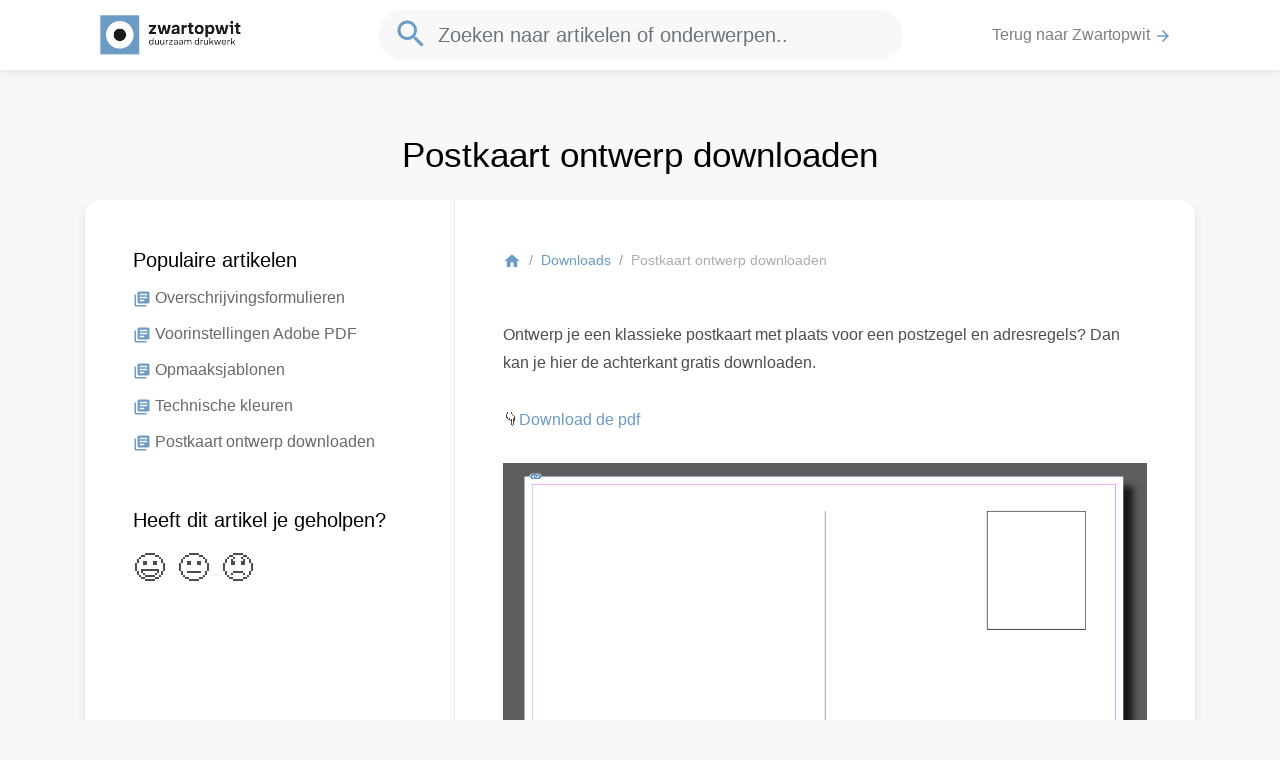

--- FILE ---
content_type: text/html; charset=UTF-8
request_url: https://help.zwartopwit.be/nl/articles/407665-postkaart-ontwerp-downloaden
body_size: 2952
content:
<!doctype html>
<html>
    <head>
        <meta charset="UTF-8">
        <title>Postkaart ontwerp downloaden - Zwartopwit - Help Center</title>
        <link href="https://fonts.googleapis.com/icon?family=Material+Icons" rel="stylesheet">
        <link href="/css/app.css?id=133312c980a5639f59e2" rel="stylesheet" />
        <link href="/nl/theme/style.css" rel="stylesheet" />
        <meta name='viewport' content='width=device-width, initial-scale=1.0, maximum-scale=1.0, user-scalable=0' />
        
                    <link rel="shortcut icon" type="image/png" href="https://s3.eu-central-1.amazonaws.com/trengo/media/hc_fav_7MxT2PZcBD.png"/>
        
                <script>
            (function(i,s,o,g,r,a,m){i['GoogleAnalyticsObject']=r;i[r]=i[r]||function(){
                        (i[r].q=i[r].q||[]).push(arguments)},i[r].l=1*new Date();a=s.createElement(o),
                    m=s.getElementsByTagName(o)[0];a.async=1;a.src=g;m.parentNode.insertBefore(a,m)
            })(window,document,'script','//www.google-analytics.com/analytics.js','ga');

            ga('create', 'G-T7KD7V0H1K', 'auto');
            ga('send', 'pageview');
        </script>
        
        
        <script>
            var App = {
                locale: 'nl',
                search_id: '74KRTSK1KI',
                search_token: 'ZDEwNDExNTQ0MmNjYWVmYjNkNmQ3YzRiM2U2OTQ3YmI1NmM3OTE4MWIxOGU1YjU4Mzc5MTgxMGVkMDFlYzUwYmZpbHRlcnM9bG9jYWxlX2NvZGUlM0FubCtBTkQrcHVibGlzaGVkJTNEMStBTkQraGVscF9jZW50ZXJfaWQlM0QxODI2Mw==',
                env: 'production'
            }
        </script>
    </head>
    <body>
        <div id="app">
            <nav class="navbar navbar-expand-md navbar-light bg-white fixed-top">

                <div class="container">
                    <div class="col-3">
                        <a class="navbar-brand" href="/nl">
                                                            <img src="https://s3.eu-central-1.amazonaws.com/trengo/media/hc_logo_ldaQbxuYuB.png">
                                                    </a>
                    </div>

                                            <div class="col-6 d-none d-md-block mx-auto">
                            <div class="d-none d-md-block form-inline form-group my-0 w-100 mx-auto">
    <div class="search-container w-100">
        <autocomplete placeholder="Zoeken naar artikelen of onderwerpen.."></autocomplete>
    </div>
</div>                        </div>
                    
                    

                    <div class="col-md-3 col-9" id="navbarSupportedContent">
                        <ul class="navbar-nav ml-auto first-child-ml-auto">
                                                            <li class="nav-item">
                                    <a class="nav-link text-truncate" href="https://zwartopwit.be">Terug naar Zwartopwit <i class="primary-color material-icons md-18">arrow_forward</i></a>
                                </li>
                            
                                                    </ul>
                    </div>
                </div>
            </nav>

                            
    <main class="container pb-5">

        <h1 class="mt-5 text-center py-3">Postkaart ontwerp downloaden</h1>

        <div class="block p-0 mb-5">

            <div class="row m-0">

                <aside class="col-md-4 d-none d-md-block border-right-1 p-5" id="stickybits-container">
                    <div id="stickybits" style="top: 118px">
                        <div id="scrollspy-wrap" class="mb-5" style="display:none;">
                            <h4 class="text-truncate">Samenvatting</h4>
                            <ul id="scrollspy" class="list-inline"></ul>
                            
                                
                            
                        </div>

                        
                                                    <div id="more-articles">
                                <div class="item mb-5">
                                    <h4 class="text-truncate">Populaire artikelen</h4>
                                    <ul class="list-item">
                                                                                    <li class="text-truncate py-1">
                                                <a href="https://help.zwartopwit.be/nl/articles/407664-overschrijvingsformulieren" class="text-color">
                                                    <i class="material-icons md-18 primary-color">library_books</i>
                                                    <span>Overschrijvingsformulieren</span>
                                                </a>
                                            </li>
                                                                                    <li class="text-truncate py-1">
                                                <a href="https://help.zwartopwit.be/nl/articles/407590-voorinstellingen-adobe-pdf" class="text-color">
                                                    <i class="material-icons md-18 primary-color">library_books</i>
                                                    <span>Voorinstellingen Adobe PDF</span>
                                                </a>
                                            </li>
                                                                                    <li class="text-truncate py-1">
                                                <a href="https://help.zwartopwit.be/nl/articles/407600-opmaaksjablonen" class="text-color">
                                                    <i class="material-icons md-18 primary-color">library_books</i>
                                                    <span>Opmaaksjablonen</span>
                                                </a>
                                            </li>
                                                                                    <li class="text-truncate py-1">
                                                <a href="https://help.zwartopwit.be/nl/articles/407592-technische-kleuren" class="text-color">
                                                    <i class="material-icons md-18 primary-color">library_books</i>
                                                    <span>Technische kleuren</span>
                                                </a>
                                            </li>
                                                                                    <li class="text-truncate py-1">
                                                <a href="https://help.zwartopwit.be/nl/articles/407665-postkaart-ontwerp-downloaden" class="text-color">
                                                    <i class="material-icons md-18 primary-color">library_books</i>
                                                    <span>Postkaart ontwerp downloaden</span>
                                                </a>
                                            </li>
                                                                            </ul>
                                </div>
                            </div>
                        
                        <div class="vote__wrap mb-5 d-none d-md-block">
                            <vote article="[base64]" title="Heeft dit artikel je geholpen?"></vote>
                        </div>

                    </div>
                </aside>

                <div class="col-md-8 px-5 pt-5">

                    <div class="flex-column">

                        <section>
                            <ol class="breadcrumb p-0 m-0 mb-5 d-none d-md-block">
                                <li class="breadcrumb-item"><a href="/" class="primary-color"><i class="material-icons md-18">home</i></a></li>
                                                                    <li class="breadcrumb-item"><a href="https://help.zwartopwit.be/nl/87312-downloads" class="primary-color">Downloads</a></li>
                                                                                                <li class="breadcrumb-item"><span class="text-muted">Postkaart ontwerp downloaden</span></li>
                            </ol>
                        </section>

                        <section class="mb-5 article" id="main-content">
                            <div><p>Ontwerp je een klassieke postkaart met plaats voor een postzegel en adresregels? Dan kan je hier de achterkant gratis downloaden.</p><p>👇<a href="https://zwartopwit.s3.amazonaws.com/playground/css/images/A6_postkaart.pdf">Download de pdf</a></p><p><img src="https://s3.eu-central-1.amazonaws.com/trengo/media/hc_m_ggHtzpRIScDpUmW0rSFZ5PZhbaSOhL.png" style="display: block; float: none; vertical-align: top; margin: 5px auto; text-align: center;"></p></div>
                        </section>

                        
                        <aside class="mb-5">
                            <small class="text-muted">Laatst bewerkt: meer dan twee weken geleden</small>
                        </aside>

                        <div class="vote__wrap mb-5 text-center d-md-none">
                            <vote article="[base64]" title="Heeft dit artikel je geholpen?"></vote>
                        </div>

                    </div>

                </div>

            </div>

        </div>

    </main>
            
            <footer class="footer">
                <div class="container">
                    <div class="row">
                        <div class="col-md-6">
                                                            <a class="brand" href="/nl">
                                                                            <img src="https://s3.eu-central-1.amazonaws.com/trengo/media/hc_logo_ldaQbxuYuB.png">
                                                                    </a>
                                                    </div>
                                                <div class="col-md-6 supported">
                            <a class="trengo" target="_blank" href="https://trengo.com?utm_source=hc">
                                Wij gebruiken Trengo <img src="/img/trengo.svg">
                            </a>
                        </div>
                                            </div>
                </div>
            </footer>
        </div>
        <script src="/js/app.js?id=c4b8a83b7a0466c636ff"></script>
    </body>
</html>

--- FILE ---
content_type: text/css; charset=UTF-8
request_url: https://help.zwartopwit.be/nl/theme/style.css
body_size: 731
content:
body a { color:#6c9bc6 }.primary-bg, a.primary-bg { background: #6c9bc6; color:#fff; }.bg-branded { background: #6c9bc6; color:#fff; }#app .primary-color { color:#6c9bc6; }body a:hover, body a:active{ color:#6c9bc6; }.footer .supported a.trengo{ display: none;}.small {font-size: 0.8rem;}.article table td, .article table th{border: none;}table {max-width: 100%;}body {color: #4d4d4d;}pre {clip: rect(0 0 0 0);-webkit-clip-path: inset(100%);clip-path: inset(100%);height: 1px;overflow: hidden;position: absolute;white-space: nowrap;width: 1px;background-color: transparent;}